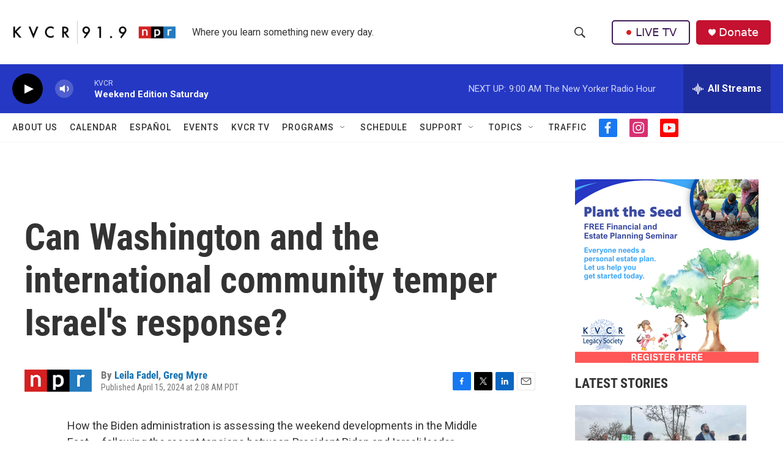

--- FILE ---
content_type: text/html; charset=utf-8
request_url: https://www.google.com/recaptcha/api2/aframe
body_size: 267
content:
<!DOCTYPE HTML><html><head><meta http-equiv="content-type" content="text/html; charset=UTF-8"></head><body><script nonce="64_YeEEtN3XW_Ec-nf6rqA">/** Anti-fraud and anti-abuse applications only. See google.com/recaptcha */ try{var clients={'sodar':'https://pagead2.googlesyndication.com/pagead/sodar?'};window.addEventListener("message",function(a){try{if(a.source===window.parent){var b=JSON.parse(a.data);var c=clients[b['id']];if(c){var d=document.createElement('img');d.src=c+b['params']+'&rc='+(localStorage.getItem("rc::a")?sessionStorage.getItem("rc::b"):"");window.document.body.appendChild(d);sessionStorage.setItem("rc::e",parseInt(sessionStorage.getItem("rc::e")||0)+1);localStorage.setItem("rc::h",'1769270531838');}}}catch(b){}});window.parent.postMessage("_grecaptcha_ready", "*");}catch(b){}</script></body></html>